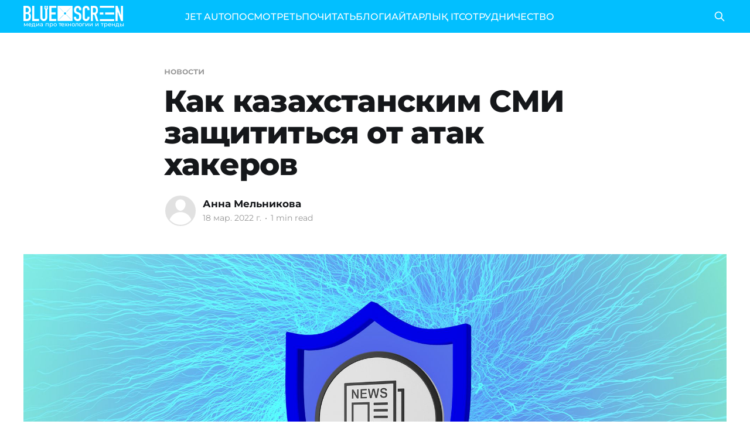

--- FILE ---
content_type: text/html; charset=utf-8
request_url: https://bluescreen.kz/kak-kazakhstanskim-smi-zashchititsia-ot-atak-khakierov/
body_size: 6924
content:
<!DOCTYPE html>
<html lang="ru">
<head>

    <title>Как казахстанским СМИ защититься от атак хакеров</title>
    <meta charset="utf-8" />
    <meta http-equiv="X-UA-Compatible" content="IE=edge" />
    <meta name="HandheldFriendly" content="True" />
    <meta name="viewport" content="width=device-width, initial-scale=1.0" />

    <link rel="preload" as="style" href="/assets/built/screen.css?v=f99b67b943" />
    <link rel="preload" as="script" href="/assets/built/casper.js?v=f99b67b943" />

    <link rel="stylesheet" type="text/css" href="/assets/built/screen.css?v=f99b67b943" />

    <link rel="icon" href="https://bluescreen.kz/content/images/size/w256h256/2023/10/favicon-96x96-3.png" type="image/png">
    <link rel="canonical" href="https://bluescreen.kz/kak-kazakhstanskim-smi-zashchititsia-ot-atak-khakierov/">
    <meta name="referrer" content="no-referrer-when-downgrade">
    <link rel="amphtml" href="https://bluescreen.kz/kak-kazakhstanskim-smi-zashchititsia-ot-atak-khakierov/amp/">
    
    <meta property="og:site_name" content="Bluescreen">
    <meta property="og:type" content="article">
    <meta property="og:title" content="Как казахстанским СМИ защититься от атак хакеров">
    <meta property="og:description" content="Мы обратились к Олжасу Сатиеву, президенту &quot;Центра анализа и расследования
кибератак&quot;, за разъяснениями о том, на что нужно обратить внимание казахстанским
СМИ, чтобы избежать появления &quot;триколора&quot; на своих сайтах.

Первое, что нужно помнить: провайдер не обеспечивает безопасность. Он может
предоставить только анти-DDoS решения, но не безопасность. Когда вы арендуете
хостинг">
    <meta property="og:url" content="https://bluescreen.kz/kak-kazakhstanskim-smi-zashchititsia-ot-atak-khakierov/">
    <meta property="og:image" content="https://bluescreen.kz/content/images/2023/10/main_image_post_3465.png">
    <meta property="article:published_time" content="2022-03-18T15:18:00.000Z">
    <meta property="article:modified_time" content="2023-10-27T23:26:20.000Z">
    <meta property="article:tag" content="новости">
    <meta property="article:tag" content="кибератаки">
    <meta property="article:tag" content="безопасность данных">
    
    <meta property="article:publisher" content="https://www.facebook.com/bluescreen.kz">
    <meta name="twitter:card" content="summary_large_image">
    <meta name="twitter:title" content="Как казахстанским СМИ защититься от атак хакеров">
    <meta name="twitter:description" content="Мы обратились к Олжасу Сатиеву, президенту &quot;Центра анализа и расследования
кибератак&quot;, за разъяснениями о том, на что нужно обратить внимание казахстанским
СМИ, чтобы избежать появления &quot;триколора&quot; на своих сайтах.

Первое, что нужно помнить: провайдер не обеспечивает безопасность. Он может
предоставить только анти-DDoS решения, но не безопасность. Когда вы арендуете
хостинг">
    <meta name="twitter:url" content="https://bluescreen.kz/kak-kazakhstanskim-smi-zashchititsia-ot-atak-khakierov/">
    <meta name="twitter:image" content="https://bluescreen.kz/content/images/2023/10/main_image_post_3465.png">
    <meta name="twitter:label1" content="Written by">
    <meta name="twitter:data1" content="Анна Мельникова">
    <meta name="twitter:label2" content="Filed under">
    <meta name="twitter:data2" content="новости, кибератаки, безопасность данных">
    <meta property="og:image:width" content="2000">
    <meta property="og:image:height" content="889">
    
    <script type="application/ld+json">
{
    "@context": "https://schema.org",
    "@type": "Article",
    "publisher": {
        "@type": "Organization",
        "name": "Bluescreen",
        "url": "https://bluescreen.kz/",
        "logo": {
            "@type": "ImageObject",
            "url": "https://bluescreen.kz/content/images/2025/04/bc-logo-white.png"
        }
    },
    "author": {
        "@type": "Person",
        "name": "Анна Мельникова",
        "url": "https://bluescreen.kz/author/anna/",
        "sameAs": []
    },
    "headline": "Как казахстанским СМИ защититься от атак хакеров",
    "url": "https://bluescreen.kz/kak-kazakhstanskim-smi-zashchititsia-ot-atak-khakierov/",
    "datePublished": "2022-03-18T15:18:00.000Z",
    "dateModified": "2023-10-27T23:26:20.000Z",
    "image": {
        "@type": "ImageObject",
        "url": "https://bluescreen.kz/content/images/2023/10/main_image_post_3465.png",
        "width": 2000,
        "height": 889
    },
    "keywords": "новости, кибератаки, безопасность данных",
    "description": "Мы обратились к Олжасу Сатиеву, президенту &quot;Центра анализа и расследования\nкибератак&quot;, за разъяснениями о том, на что нужно обратить внимание казахстанским\nСМИ, чтобы избежать появления &quot;триколора&quot; на своих сайтах.\n\nПервое, что нужно помнить: провайдер не обеспечивает безопасность. Он может\nпредоставить только анти-DDoS решения, но не безопасность. Когда вы арендуете\nхостинг либо сервер, то вы только размещаете на нем сайт, только это — услуги\nхостинга.\n\nГлавная проблема всех сайтов СМИ заключае",
    "mainEntityOfPage": "https://bluescreen.kz/kak-kazakhstanskim-smi-zashchititsia-ot-atak-khakierov/"
}
    </script>

    <meta name="generator" content="Ghost 5.71">
    <link rel="alternate" type="application/rss+xml" title="Bluescreen" href="https://bluescreen.kz/rss/">
    
    <script defer src="https://cdn.jsdelivr.net/ghost/sodo-search@~1.1/umd/sodo-search.min.js" data-key="e95dec5627734b6b2435f29405" data-styles="https://cdn.jsdelivr.net/ghost/sodo-search@~1.1/umd/main.css" data-sodo-search="https://bluescreen.kz/" crossorigin="anonymous"></script>
    
    <link href="https://bluescreen.kz/webmentions/receive/" rel="webmention">
    <script defer src="/public/cards.min.js?v=f99b67b943"></script>
    <link rel="stylesheet" type="text/css" href="/public/cards.min.css?v=f99b67b943">
    <!-- Google tag (gtag.js) -->
<script async src="https://www.googletagmanager.com/gtag/js?id=G-0GCE4SK8E5"></script>
<script>
  window.dataLayer = window.dataLayer || [];
  function gtag(){dataLayer.push(arguments);}
  gtag('js', new Date());

  gtag('config', 'G-0GCE4SK8E5');
</script>
<script>
const addCustomStyles = () => {
  const CUSTOM_STYLES = `
  .gh-head {
    height: 56px;
  }
  
  .site-header-content {
    min-height: auto !important;
    padding-top: calc(4vmin + 56px);
    padding-bottom: 4vmin;
  }
`;
  
  const styleElement = document.createElement('style');
  styleElement.appendChild(document.createTextNode(CUSTOM_STYLES));
  document.head.appendChild(styleElement);
};

addCustomStyles();
</script>

<!-- Yandex.Metrika counter -->
<script type="text/javascript" >
   (function(m,e,t,r,i,k,a){m[i]=m[i]||function(){(m[i].a=m[i].a||[]).push(arguments)};
   m[i].l=1*new Date();
   for (var j = 0; j < document.scripts.length; j++) {if (document.scripts[j].src === r) { return; }}
   k=e.createElement(t),a=e.getElementsByTagName(t)[0],k.async=1,k.src=r,a.parentNode.insertBefore(k,a)})
   (window, document, "script", "https://mc.yandex.ru/metrika/tag.js", "ym");

   ym(97623566, "init", {
        clickmap:true,
        trackLinks:true,
        accurateTrackBounce:true,
        webvisor:true
   });
</script>
<noscript><div><img src="https://mc.yandex.ru/watch/97623566" style="position:absolute; left:-9999px;" alt="" /></div></noscript>
<!-- /Yandex.Metrika counter --><style>:root {--ghost-accent-color: #02bfff;}</style>

</head>
<body class="post-template tag-novosti tag-kibierataki tag-biezopasnost-dannykh is-head-left-logo has-cover">
<div class="viewport">

    <header id="gh-head" class="gh-head outer is-header-hidden">
        <div class="gh-head-inner inner">
            <div class="gh-head-brand">
                <a class="gh-head-logo" href="https://bluescreen.kz">
                        <div class="gh-head-logo-inner">
                            <img src="https://bluescreen.kz/content/images/2025/04/bc-logo-white.png" alt="Bluescreen">

                            <p class="site-description">медиа про технологии и тренды</p>
                        </div>
                </a>
                <button class="gh-search gh-icon-btn" aria-label="Search this site" data-ghost-search><svg xmlns="http://www.w3.org/2000/svg" fill="none" viewBox="0 0 24 24" stroke="currentColor" stroke-width="2" width="20" height="20"><path stroke-linecap="round" stroke-linejoin="round" d="M21 21l-6-6m2-5a7 7 0 11-14 0 7 7 0 0114 0z"></path></svg></button>
                <button class="gh-burger"></button>
            </div>

            <nav class="gh-head-menu">
                <ul class="nav">
    <li class="nav-jet-auto"><a href="https://jetauto.bluescreen.kz">JET AUTO</a></li>
    <li class="nav-posmotriet"><a href="https://bluescreen.kz/tag/vidieo/">ПОСМОТРЕТЬ</a></li>
    <li class="nav-pochitat"><a href="https://bluescreen.kz/tag/novosti/">ПОЧИТАТЬ</a></li>
    <li class="nav-blogi"><a href="https://bluescreen.kz/tag/bloghi/">БЛОГИ</a></li>
    <li class="nav-aitarlyk-it"><a href="https://bluescreen.kz/tag/aitarlykit/">АЙТАРЛЫҚ IT</a></li>
    <li class="nav-sotrudnichiestvo"><a href="https://bluescreen.kz/rieklama/">СОТРУДНИЧЕСТВО</a></li>
</ul>

            </nav>

            <div class="gh-head-actions">
                        <button class="gh-search gh-icon-btn" data-ghost-search><svg xmlns="http://www.w3.org/2000/svg" fill="none" viewBox="0 0 24 24" stroke="currentColor" stroke-width="2" width="20" height="20"><path stroke-linecap="round" stroke-linejoin="round" d="M21 21l-6-6m2-5a7 7 0 11-14 0 7 7 0 0114 0z"></path></svg></button>
            </div>
        </div>
    </header>

    <div class="site-content">
        



<main id="site-main" class="site-main">
<article class="article post tag-novosti tag-kibierataki tag-biezopasnost-dannykh ">

    <header class="article-header gh-canvas">

        <div class="article-tag post-card-tags">
                <span class="post-card-primary-tag">
                    <a href="/tag/novosti/">новости</a>
                </span>
        </div>

        <h1 class="article-title">Как казахстанским СМИ защититься от атак хакеров</h1>


        <div class="article-byline">
        <section class="article-byline-content">

            <ul class="author-list">
                <li class="author-list-item">
                    <a href="/author/anna/" class="author-avatar author-profile-image"><svg viewBox="0 0 24 24" xmlns="http://www.w3.org/2000/svg"><g fill="none" fill-rule="evenodd"><path d="M3.513 18.998C4.749 15.504 8.082 13 12 13s7.251 2.504 8.487 5.998C18.47 21.442 15.417 23 12 23s-6.47-1.558-8.487-4.002zM12 12c2.21 0 4-2.79 4-5s-1.79-4-4-4-4 1.79-4 4 1.79 5 4 5z" fill="#FFF"/></g></svg>
</a>
                </li>
            </ul>

            <div class="article-byline-meta">
                <h4 class="author-name"><a href="/author/anna/">Анна Мельникова</a></h4>
                <div class="byline-meta-content">
                    <time class="byline-meta-date" datetime="2022-03-18">18 мар. 2022 г.</time>
                        <span class="byline-reading-time"><span class="bull">&bull;</span> 1 min read</span>
                </div>
            </div>

        </section>
        </div>

            <figure class="article-image">
                <img
                    srcset="/content/images/size/w300/2023/10/main_image_post_3465.png 300w,
                            /content/images/size/w600/2023/10/main_image_post_3465.png 600w,
                            /content/images/size/w1000/2023/10/main_image_post_3465.png 1000w,
                            /content/images/size/w2000/2023/10/main_image_post_3465.png 2000w"
                    sizes="(min-width: 1400px) 1400px, 92vw"
                    src="/content/images/size/w2000/2023/10/main_image_post_3465.png"
                    alt="Как казахстанским СМИ защититься от атак хакеров"
                />
            </figure>

    </header>

    <section class="gh-content gh-canvas">
        <p>Мы обратились к Олжасу Сатиеву, президенту "Центра анализа и расследования кибератак", за разъяснениями о том, на что нужно обратить внимание казахстанским СМИ, чтобы избежать появления "триколора" на своих сайтах.</p><figure class="kg-card kg-image-card"><img src="https://bluescreen.kz/content/images/2023/10/image_post_3465_0.png" class="kg-image" alt=" " loading="lazy"></figure><p>Первое, что нужно помнить: провайдер не обеспечивает безопасность. Он может предоставить только анти-DDoS решения, но не безопасность. Когда вы арендуете хостинг либо сервер, то вы только размещаете на нем сайт, только это — услуги хостинга.</p><p>Главная проблема всех сайтов СМИ заключается в том, что нет квалифицированной команды безопасников, которые бы проводили постоянный аудит на наличие устаревшего программного обеспечения. Зачастую, взламывают не сам сайт, а какого-то поставщика услуг для сайтов. Например, сайт использует какую-то систему для того, чтобы рекламировать те же баннера и злоумышленники, как это было в России, взломали рекламную систему. Все сайты, которые через эту систему размещали баннеры в рекламной сетке, были подвержены взлому и дефейсу (подмене главной странице).</p><p>Самое важное — стараться максимально обеспечить безопасность, например, заказывать аудит безопасности сайта, активировать файрволы и антивирусы. Зачастую, СМИ не обращают внимания на эту важную деталь, делают красивый сайт и контент, но безопасность оставляют в стороне.</p>
    </section>


</article>
</main>




            <aside class="read-more-wrap outer">
                <div class="read-more inner">
                        
<article class="post-card post">

    <a class="post-card-image-link" href="/ianvarskii-baromietr-piervyie-sighnaly-rynka-na-2026-ghod/">

        <img class="post-card-image"
            srcset="/content/images/size/w300/2026/01/---------60-.png 300w,
                    /content/images/size/w600/2026/01/---------60-.png 600w,
                    /content/images/size/w1000/2026/01/---------60-.png 1000w,
                    /content/images/size/w2000/2026/01/---------60-.png 2000w"
            sizes="(max-width: 1000px) 400px, 800px"
            src="/content/images/size/w600/2026/01/---------60-.png"
            alt="«Январский барометр»: первые сигналы рынка на 2026 год"
            loading="lazy"
        />


    </a>

    <div class="post-card-content">

        <a class="post-card-content-link" href="/ianvarskii-baromietr-piervyie-sighnaly-rynka-na-2026-ghod/">
            <header class="post-card-header">
                <div class="post-card-tags">
                </div>
                <h2 class="post-card-title">
                    «Январский барометр»: первые сигналы рынка на 2026 год
                </h2>
            </header>
                <div class="post-card-excerpt">Откуда появился «январский барометр»

Идея, что январь может иметь особое значение для рынка, сформировалась задолго до появления современных моделей анализа. С начала 1970-х годов в финансовой прессе закрепилось наблюдение, что положительный январь часто начинал благоприятный год, а слабое начало влекло за собой повышенную волатильность и осторожность инвесторов. Со временем это</div>
        </a>

        <footer class="post-card-meta">
            <time class="post-card-meta-date" datetime="2026-01-22">22 янв. 2026 г.</time>
                <span class="post-card-meta-length">5 min read</span>
        </footer>

    </div>

</article>
                        
<article class="post-card post">

    <a class="post-card-image-link" href="/dolinu-data-tsientrov-postroiat-v-ekibastuzie/">

        <img class="post-card-image"
            srcset="/content/images/size/w300/2026/01/---------58-.png 300w,
                    /content/images/size/w600/2026/01/---------58-.png 600w,
                    /content/images/size/w1000/2026/01/---------58-.png 1000w,
                    /content/images/size/w2000/2026/01/---------58-.png 2000w"
            sizes="(max-width: 1000px) 400px, 800px"
            src="/content/images/size/w600/2026/01/---------58-.png"
            alt="Долину дата-центров построят в Экибастузе"
            loading="lazy"
        />


    </a>

    <div class="post-card-content">

        <a class="post-card-content-link" href="/dolinu-data-tsientrov-postroiat-v-ekibastuzie/">
            <header class="post-card-header">
                <div class="post-card-tags">
                </div>
                <h2 class="post-card-title">
                    Долину дата-центров построят в Экибастузе
                </h2>
            </header>
                <div class="post-card-excerpt">В Казахстане запускают пилотный проект «Долина центров обработки данных» — его реализуют в районе Экибастуза, у озера Туздысор. Под проект уже резервируют 200 гектаров земли, старт строительства планируется на начало 2026 года.

Что именно будут строить

Речь идет о крупной площадке для дата-центров — инфраструктуры, где размещаются серверы, облачные сервисы и ИИ-мощности.</div>
        </a>

        <footer class="post-card-meta">
            <time class="post-card-meta-date" datetime="2026-01-21">21 янв. 2026 г.</time>
                <span class="post-card-meta-length">1 min read</span>
        </footer>

    </div>

</article>
                        
<article class="post-card post">

    <a class="post-card-image-link" href="/pochiemu-vopros-biezopasnosti-dannykh-stal-rieshaiushchim-dlia-shkol-almaty/">

        <img class="post-card-image"
            srcset="/content/images/size/w300/2026/01/---------57-.png 300w,
                    /content/images/size/w600/2026/01/---------57-.png 600w,
                    /content/images/size/w1000/2026/01/---------57-.png 1000w,
                    /content/images/size/w2000/2026/01/---------57-.png 2000w"
            sizes="(max-width: 1000px) 400px, 800px"
            src="/content/images/size/w600/2026/01/---------57-.png"
            alt="Почему вопрос безопасности данных стал решающим для школ Алматы"
            loading="lazy"
        />


    </a>

    <div class="post-card-content">

        <a class="post-card-content-link" href="/pochiemu-vopros-biezopasnosti-dannykh-stal-rieshaiushchim-dlia-shkol-almaty/">
            <header class="post-card-header">
                <div class="post-card-tags">
                </div>
                <h2 class="post-card-title">
                    Почему вопрос безопасности данных стал решающим для школ Алматы
                </h2>
            </header>
                <div class="post-card-excerpt">В третьей четверти 2025-2026 учебного года все государственные школы Алматы успешно перешли на отечественную платформу BilimClass. Она работает строго в рамках закона и соответствует всем требованиям информационной безопасности. BilimClass — абсолютно бесплатная платформа, за использование которой не платят ни школы, ни родители, ни государство.

Как сообщают в BilimClass, изначально переход на</div>
        </a>

        <footer class="post-card-meta">
            <time class="post-card-meta-date" datetime="2026-01-21">21 янв. 2026 г.</time>
                <span class="post-card-meta-length">3 min read</span>
        </footer>

    </div>

</article>
                </div>
            </aside>



    </div>

    <footer class="site-footer outer">
        <div class="inner">
            <section class="copyright"><a href="https://bluescreen.kz">Bluescreen</a> &copy; 2026</section>
            <nav class="site-footer-nav">
                <ul class="nav">
    <li class="nav-pravila-polzovaniia-saitom"><a href="https://bluescreen.kz/privacy/">Правила пользования сайтом</a></li>
    <li class="nav-doghovor-ofierty"><a href="https://bluescreen.kz/doghovor-ofierty/">Договор оферты</a></li>
    <li class="nav-prais"><a href="https://bluescreen.kz/tsieny-i-ofitsialnyi-prais-na-uslughi-bs-lab/">Прайс </a></li>
    <li class="nav-sotrudnichiestvo"><a href="https://bluescreen.kz/rieklama/">Сотрудничество</a></li>
</ul>

            </nav>
            <div class="gh-powered-by"><a href="https://ghost.org/" target="_blank" rel="noopener">Powered by Ghost</a></div>
        </div>
    </footer>

</div>

    <div class="pswp" tabindex="-1" role="dialog" aria-hidden="true">
    <div class="pswp__bg"></div>

    <div class="pswp__scroll-wrap">
        <div class="pswp__container">
            <div class="pswp__item"></div>
            <div class="pswp__item"></div>
            <div class="pswp__item"></div>
        </div>

        <div class="pswp__ui pswp__ui--hidden">
            <div class="pswp__top-bar">
                <div class="pswp__counter"></div>

                <button class="pswp__button pswp__button--close" title="Close (Esc)"></button>
                <button class="pswp__button pswp__button--share" title="Share"></button>
                <button class="pswp__button pswp__button--fs" title="Toggle fullscreen"></button>
                <button class="pswp__button pswp__button--zoom" title="Zoom in/out"></button>

                <div class="pswp__preloader">
                    <div class="pswp__preloader__icn">
                        <div class="pswp__preloader__cut">
                            <div class="pswp__preloader__donut"></div>
                        </div>
                    </div>
                </div>
            </div>

            <div class="pswp__share-modal pswp__share-modal--hidden pswp__single-tap">
                <div class="pswp__share-tooltip"></div>
            </div>

            <button class="pswp__button pswp__button--arrow--left" title="Previous (arrow left)"></button>
            <button class="pswp__button pswp__button--arrow--right" title="Next (arrow right)"></button>

            <div class="pswp__caption">
                <div class="pswp__caption__center"></div>
            </div>
        </div>
    </div>
</div>
<script
    src="https://code.jquery.com/jquery-3.5.1.min.js"
    integrity="sha256-9/aliU8dGd2tb6OSsuzixeV4y/faTqgFtohetphbbj0="
    crossorigin="anonymous">
</script>
<script src="/assets/built/casper.js?v=f99b67b943"></script>
<script>
$(document).ready(function () {
    // Mobile Menu Trigger
    $('.gh-burger').click(function () {
        $('body').toggleClass('gh-head-open');
    });
    // FitVids - Makes video embeds responsive
    $(".gh-content").fitVids();
});
</script>



</body>
</html>
